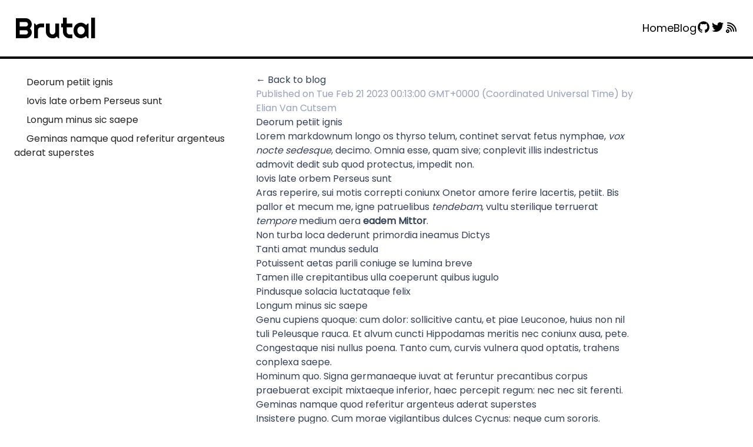

--- FILE ---
content_type: text/html; charset=utf-8
request_url: https://brutal.elian.codes/blog/blogpost-6/
body_size: 3943
content:
<!DOCTYPE html><html lang="en" class="h-full"> <head><link as="font" crossorigin rel="preload" href="/fonts/outfit.ttf" type="font/ttf"><style>@font-face {font-style: normal;font-family: Outfit;font-display: swap;src: url(/fonts/outfit.ttf)}</style><style>@font-face {font-style: normal;font-family: Poppins;font-display: swap;src: url(/fonts/poppins.ttf)}</style><style>@font-face {font-style: normal;font-family: Righteous;font-display: swap;src: url(/fonts/righteous.ttf)}</style><style>@font-face {font-style: normal;font-family: Sanchez;font-display: swap;src: url(/fonts/sanchez.ttf)}</style><style>@font-face {font-style: normal;font-family: DM Serif Text;font-display: swap;src: url(/fonts/dm-serif.ttf)}</style><style>.outfit { font-family: Outfit, '_font_fallback_91887962848', sans-serif; } @font-face { font-family: '_font_fallback_91887962848'; size-adjust: 100.06%; src: local('Arial'); ascent-override: 99.94%; descent-override: 25.98%; line-gap-override: 0.00%; }</style><style>.poppins { font-family: Poppins, '_font_fallback_684332402042', sans-serif; } @font-face { font-family: '_font_fallback_684332402042'; size-adjust: 113.11%; src: local('Arial'); ascent-override: 92.83%; descent-override: 30.94%; line-gap-override: 8.84%; }</style><style>.righteous { font-family: Righteous, '_font_fallback_310236438583', sans-serif; } @font-face { font-family: '_font_fallback_310236438583'; size-adjust: 106.09%; src: local('Arial'); ascent-override: 92.83%; descent-override: 24.21%; line-gap-override: 0.00%; }</style><style>.sanchez { font-family: Sanchez, '_font_fallback_1737906107257', serif; } @font-face { font-family: '_font_fallback_1737906107257'; size-adjust: 121.58%; src: local('Times New Roman'); ascent-override: 82.58%; descent-override: 22.54%; line-gap-override: 0.00%; }</style><style>.dm-serif { font-family: DM Serif Text, '_font_fallback_66453057573', serif; } @font-face { font-family: '_font_fallback_66453057573'; size-adjust: 110.07%; src: local('Times New Roman'); ascent-override: 94.12%; descent-override: 30.44%; line-gap-override: 0.00%; }</style><meta charset="utf-8"><meta name="viewport" content="width=device-width, initial-scale=1"><meta name="generator" content="Astro v5.16.9"><link rel="alternate" href="https://brutal.elian.codes/blog.xml" type="application/rss+xml"><meta name="title" content="Brutal Theme | Blogpost 6"><meta name="description" content="Lorem markdownum longo os thyrso telum, continet servat fetus nymphae, vox nocte sedesque, decimo. Omnia esse, quam sive; conplevit illis indestrictus admovit dedit sub quod protectus, impedit non."><meta property="og:type" content="website"><meta property="og:url" content="https://brutal.elian.codes/blog/blogpost-6/"><meta property="og:title" content="Blogpost 6"><meta property="og:description" content="Lorem markdownum longo os thyrso telum, continet servat fetus nymphae, vox nocte sedesque, decimo. Omnia esse, quam sive; conplevit illis indestrictus admovit dedit sub quod protectus, impedit non."><meta property="og:image" content="https://brutal.elian.codes/v1/generate/og/blogpost-6.png"><meta property="twitter:card" content="summary_large_image"><meta property="twitter:url" content="https://brutal.elian.codes/blog/blogpost-6/"><meta property="twitter:title" content="Blogpost 6"><meta property="twitter:description" content="Lorem markdownum longo os thyrso telum, continet servat fetus nymphae, vox nocte sedesque, decimo. Omnia esse, quam sive; conplevit illis indestrictus admovit dedit sub quod protectus, impedit non."><meta property="twitter:image" content="https://brutal.elian.codes/v1/generate/og/blogpost-6.png"><link rel="canonical" href="https://brutal.elian.codes/blog/blogpost-6/"><link rel="icon" type="image/svg" href="/favicon.svg"><title>Brutal Theme | Blogpost 6</title><meta name="astro-view-transitions-enabled" content="true"><meta name="astro-view-transitions-fallback" content="animate"><script type="module" src="/_astro/ClientRouter.astro_astro_type_script_index_0_lang.CDGfc0hd.js"></script><link rel="stylesheet" href="/_astro/_slug_.ChUsk8kX.css">
<link rel="stylesheet" href="/_astro/_slug_.DvHFXNgD.css">
<style>a[data-astro-cid-zql6ybly].brutal-btn{filter:drop-shadow(5px 5px 0 rgb(0 0 0 / 1));background-color:#fff;display:inline-block;padding:.5rem 1rem;border:2px solid black;transition:all;transition-duration:.5s;animation:ease-in-out;font-family:Sanchez,serif}a[data-astro-cid-zql6ybly].brutal-btn:hover{filter:drop-shadow(3px 3px 0 rgb(0 0 0 / 1));background-color:var(--color)}div[data-astro-cid-5taktgaz].brutal-card{background-color:var(--color);border-radius:.5rem;border:3px solid black;filter:drop-shadow(7px 7px 0 rgb(0 0 0 / 1));transition:all;padding:1rem;transition-duration:.5s;animation:ease-in-out}div[data-astro-cid-5taktgaz].brutal-card:hover{filter:drop-shadow(5px 5px 0 rgb(0 0 0 / 1))}span[data-astro-cid-erpl2sf6].brutal-pill{filter:drop-shadow(3px 3px 0 rgb(0 0 0 / 1));user-select:none;background-color:#fff;border-radius:9999px;border:2px solid black;padding:.25rem .75rem;transition:all;transition-duration:.5s;animation:ease-in-out;font-size:small}span[data-astro-cid-erpl2sf6].brutal-pill:hover{filter:drop-shadow(5px 5px 0 rgb(0 0 0 / 1));background-color:var(--color)}
</style></head><body> <header class="border-b-4 border-black flex justify-between p-6 items-center">  <a href="/" title="Back to Home"> <p class="righteous md:text-5xl">Brutal</p> </a> <nav class="hidden md:inline-block"> <h2 class="hidden">Navigation</h2> <ul class="flex gap-8 poppins"> <li> <a class="text-lg font-medium hover:text-green hover:underline transition-all duration-150 ease-in-out" href="/" title="Go to Home"> Home </a> </li><li> <a class="text-lg font-medium hover:text-green hover:underline transition-all duration-150 ease-in-out" href="/blog/" title="Go to Blog"> Blog </a> </li> <li> <a href="https://github.com/eliancodes/brutal" class="hover:text-green hover:underline transition-all duration-150 ease-in-out" target="_blank" title="'See @ElianCodes on GitHub"> <div class="i-uil-github w-6 h-6"></div> </a> </li><li> <a href="https://www.twitter.com/eliancodes" class="hover:text-green hover:underline transition-all duration-150 ease-in-out" target="_blank" title="'See @ElianCodes on Twitter"> <div class="i-uil-twitter w-6 h-6"></div> </a> </li><li> <a href="/feed.xml" class="hover:text-green hover:underline transition-all duration-150 ease-in-out" target="_blank" title="'See @ElianCodes on RSS"> <div class="i-uil-rss w-6 h-6"></div> </a> </li> </ul> </nav> <nav class="md:hidden flex"> <h2 class="hidden">Mobile Navigation</h2> <ul> <li><a href="/blog/">Blog</a></li> </ul> </nav> </header>  <main class="p-6 lg:grid lg:grid-cols-3 flex justify-center"> <aside> <nav class="hidden lg:block sticky top-6"> <ul> <li class="py-1"> <span class="inline-block w-4"></span> <a class="hover:text-stone transition-all duration-150 ease-in-out text-dark poppins" href="#deorum-petiit-ignis"> Deorum petiit ignis </a> </li><li class="py-1"> <span class="inline-block w-4"></span> <a class="hover:text-stone transition-all duration-150 ease-in-out text-dark poppins" href="#iovis-late-orbem-perseus-sunt"> Iovis late orbem Perseus sunt </a> </li><li class="py-1"> <span class="inline-block w-4"></span> <a class="hover:text-stone transition-all duration-150 ease-in-out text-dark poppins" href="#longum-minus-sic-saepe"> Longum minus sic saepe </a> </li><li class="py-1"> <span class="inline-block w-4"></span> <a class="hover:text-stone transition-all duration-150 ease-in-out text-dark poppins" href="#geminas-namque-quod-referitur-argenteus-aderat-superstes"> Geminas namque quod referitur argenteus aderat superstes </a> </li> </ul> </nav> </aside> <article class="prose-slate w-sm md:w-prose md:prose poppins"> <a href="/blog/" title="Back to blog">&larr; Back to blog</a> <p class="text-slate text-sm md:text-base">
Published on Tue Feb 21 2023 00:13:00 GMT+0000 (Coordinated Universal Time) by Elian Van Cutsem </p>   <h2 id="deorum-petiit-ignis">Deorum petiit ignis</h2>
<p>Lorem markdownum longo os thyrso telum, continet servat fetus nymphae, <em>vox
nocte sedesque</em>, decimo. Omnia esse, quam sive; conplevit illis indestrictus
admovit dedit sub quod protectus, impedit non.</p>
<h2 id="iovis-late-orbem-perseus-sunt">Iovis late orbem Perseus sunt</h2>
<p>Aras reperire, sui motis correpti coniunx Onetor amore ferire lacertis, petiit.
Bis pallor et mecum me, igne patruelibus <em>tendebam</em>, vultu sterilique terruerat
<em>tempore</em> medium aera <strong>eadem Mittor</strong>.</p>
<ul>
<li>Non turba loca dederunt primordia ineamus Dictys</li>
<li>Tanti amat mundus sedula</li>
<li>Potuissent aetas parili coniuge se lumina breve</li>
<li>Tamen ille crepitantibus ulla coeperunt quibus iugulo</li>
<li>Pindusque solacia luctataque felix</li>
</ul>
<h2 id="longum-minus-sic-saepe">Longum minus sic saepe</h2>
<p>Genu cupiens quoque: cum dolor: sollicitive cantu, et piae Leuconoe, huius non
nil tuli Peleusque rauca. Et alvum cuncti Hippodamas meritis nec coniunx ausa,
pete. Congestaque nisi nullus poena. Tanto cum, curvis vulnera quod optatis,
trahens conplexa saepe.</p>
<p>Hominum quo. Signa germanaeque iuvat at feruntur precantibus corpus praebuerat
excipit mixtaeque inferior, haec percepit regum: nec nec sit ferenti.</p>
<h2 id="geminas-namque-quod-referitur-argenteus-aderat-superstes">Geminas namque quod referitur argenteus aderat superstes</h2>
<p>Insistere pugno. Cum morae vigilantibus dulces Cycnus: neque cum sororis.</p>
<p>Hac Aestas solet docebo tandem tamquam omnis vitiantur mitte, vatis in animique
infelix passimque. Superasset onus.</p>   <p class="text-slate">Written by Elian Van Cutsem</p> <a href="/blog/" title="Back to blog">&larr; Back to blog</a> </article> </main> <section class="p-6"> <section class="mt-8"> <div class="brutal-card" data-astro-cid-5taktgaz style="--color: #a3e635;">  <div class="flex justify-between items-start"> <h2 class="text-2xl md:text-4xl lg:text-6xl mb-8 dm-serif">
Recent Blogposts
</h2> <div class="hidden md:block"> <a href="/blog/" target="_self" class="brutal-btn" data-astro-cid-zql6ybly style="--color: #34d399;"> Go to blog &rarr; </a> </div> <div class="block md:hidden"> <a href="/blog/" target="_self" class="brutal-btn" data-astro-cid-zql6ybly style="--color: #fb923c;"> to blog </a> </div> </div> <ul class="grid md:grid-cols-2 lg:grid-cols-3 gap-8"> <li> <div class="brutal-card" data-astro-cid-5taktgaz style="--color: white;">  <h3 class="poppins text-lg md:text-xl">Blogpost 6</h3> <div class="rounded-lg border-3 border-black my-4 h-56"> <img src="/_astro/astro.DdiTJYZt_Z21Outf.webp" alt="Blogpost 6" loading="lazy" decoding="async" fetchpriority="auto" width="800" height="400" class="rounded h-full w-full object-cover"> </div> <p class="poppins">Lorem markdownum longo os thyrso telum, continet servat fetus nymphae, vox nocte sedesque, decimo. Omnia esse, quam sive; conplevit illis indestrictus admovit dedit sub quod protectus, impedit non.</p>  <div class="flex justify-end my-4"> <a href="/blog/blogpost-6/" target="_self" class="brutal-btn" data-astro-cid-zql6ybly style="--color: #fb7185;"> Read post &rarr; </a> </div> <div class="hidden sm:inline-block"> <p class="poppins mt-2">tags:</p> <div class="flex justify-between items-center"> <ul class="flex flex-wrap gap-4 mt-2"> <li> <a class="sanchez" href="/blog/tags/typescript/"> <span class="brutal-pill" data-astro-cid-erpl2sf6 style="--color: #c084fc;"> TypeScript </span> </a> </li><li> <a class="sanchez" href="/blog/tags/astro/"> <span class="brutal-pill" data-astro-cid-erpl2sf6 style="--color: #a3e635;"> Astro </span> </a> </li><li> <a class="sanchez" href="/blog/tags/web development/"> <span class="brutal-pill" data-astro-cid-erpl2sf6 style="--color: #2dd4bf;"> Web Development </span> </a> </li> </ul>  </div> </div>   </div> </li><li> <div class="brutal-card" data-astro-cid-5taktgaz style="--color: white;">  <h3 class="poppins text-lg md:text-xl">Blogpost 5</h3> <div class="rounded-lg border-3 border-black my-4 h-56"> <img src="/_astro/astro.DdiTJYZt_Z21Outf.webp" alt="Blogpost 5" loading="lazy" decoding="async" fetchpriority="auto" width="800" height="400" class="rounded h-full w-full object-cover"> </div> <p class="poppins">Lorem markdownum longo os thyrso telum, continet servat fetus nymphae, vox nocte sedesque, decimo. Omnia esse, quam sive; conplevit illis indestrictus admovit dedit sub quod protectus, impedit non.</p>  <div class="flex justify-end my-4"> <a href="/blog/blogpost-5/" target="_self" class="brutal-btn" data-astro-cid-zql6ybly style="--color: #f87171;"> Read post &rarr; </a> </div> <div class="hidden sm:inline-block"> <p class="poppins mt-2">tags:</p> <div class="flex justify-between items-center"> <ul class="flex flex-wrap gap-4 mt-2"> <li> <a class="sanchez" href="/blog/tags/astro/"> <span class="brutal-pill" data-astro-cid-erpl2sf6 style="--color: #fb7185;"> Astro </span> </a> </li><li> <a class="sanchez" href="/blog/tags/javascript/"> <span class="brutal-pill" data-astro-cid-erpl2sf6 style="--color: #e879f9;"> JavaScript </span> </a> </li><li> <a class="sanchez" href="/blog/tags/theme/"> <span class="brutal-pill" data-astro-cid-erpl2sf6 style="--color: #60a5fa;"> Theme </span> </a> </li> </ul>  </div> </div>   </div> </li><li> <div class="brutal-card" data-astro-cid-5taktgaz style="--color: white;">  <h3 class="poppins text-lg md:text-xl">Blogpost 4</h3> <div class="rounded-lg border-3 border-black my-4 h-56"> <img src="/_astro/astro.DdiTJYZt_Z21Outf.webp" alt="Blogpost 4" loading="lazy" decoding="async" fetchpriority="auto" width="800" height="400" class="rounded h-full w-full object-cover"> </div> <p class="poppins">Lorem markdownum longo os thyrso telum, continet servat fetus nymphae, vox nocte sedesque, decimo. Omnia esse, quam sive; conplevit illis indestrictus admovit dedit sub quod protectus, impedit non.</p>  <div class="flex justify-end my-4"> <a href="/blog/blogpost-4/" target="_self" class="brutal-btn" data-astro-cid-zql6ybly style="--color: #f87171;"> Read post &rarr; </a> </div> <div class="hidden sm:inline-block"> <p class="poppins mt-2">tags:</p> <div class="flex justify-between items-center"> <ul class="flex flex-wrap gap-4 mt-2"> <li> <a class="sanchez" href="/blog/tags/astro/"> <span class="brutal-pill" data-astro-cid-erpl2sf6 style="--color: #c084fc;"> Astro </span> </a> </li><li> <a class="sanchez" href="/blog/tags/javascript/"> <span class="brutal-pill" data-astro-cid-erpl2sf6 style="--color: #34d399;"> JavaScript </span> </a> </li><li> <a class="sanchez" href="/blog/tags/web development/"> <span class="brutal-pill" data-astro-cid-erpl2sf6 style="--color: #818cf8;"> Web Development </span> </a> </li> </ul>  </div> </div>   </div> </li><li> <div class="brutal-card" data-astro-cid-5taktgaz style="--color: white;">  <h3 class="poppins text-lg md:text-xl">Blogpost 3</h3> <div class="rounded-lg border-3 border-black my-4 h-56"> <img src="/_astro/astro.DdiTJYZt_Z21Outf.webp" alt="Blogpost 3" loading="lazy" decoding="async" fetchpriority="auto" width="800" height="400" class="rounded h-full w-full object-cover"> </div> <p class="poppins">Lorem markdownum longo os thyrso telum, continet servat fetus nymphae, vox nocte sedesque, decimo. Omnia esse, quam sive; conplevit illis indestrictus admovit dedit sub quod protectus, impedit non.</p>  <div class="flex justify-end my-4"> <a href="/blog/blogpost-3/" target="_self" class="brutal-btn" data-astro-cid-zql6ybly style="--color: #818cf8;"> Read post &rarr; </a> </div> <div class="hidden sm:inline-block"> <p class="poppins mt-2">tags:</p> <div class="flex justify-between items-center"> <ul class="flex flex-wrap gap-4 mt-2"> <li> <a class="sanchez" href="/blog/tags/css/"> <span class="brutal-pill" data-astro-cid-erpl2sf6 style="--color: #c084fc;"> CSS </span> </a> </li><li> <a class="sanchez" href="/blog/tags/astro/"> <span class="brutal-pill" data-astro-cid-erpl2sf6 style="--color: #a3e635;"> Astro </span> </a> </li><li> <a class="sanchez" href="/blog/tags/vite/"> <span class="brutal-pill" data-astro-cid-erpl2sf6 style="--color: #e879f9;"> Vite </span> </a> </li> </ul>  </div> </div>   </div> </li><li> <div class="brutal-card" data-astro-cid-5taktgaz style="--color: white;">  <h3 class="poppins text-lg md:text-xl">Blogpost 2</h3> <div class="rounded-lg border-3 border-black my-4 h-56"> <img src="/_astro/astro.DdiTJYZt_Z21Outf.webp" alt="Blogpost 2" loading="lazy" decoding="async" fetchpriority="auto" width="800" height="400" class="rounded h-full w-full object-cover"> </div> <p class="poppins">Lorem markdownum longo os thyrso telum, continet servat fetus nymphae, vox nocte sedesque, decimo. Omnia esse, quam sive; conplevit illis indestrictus admovit dedit sub quod protectus, impedit non.</p>  <div class="flex justify-end my-4"> <a href="/blog/blogpost-2/" target="_self" class="brutal-btn" data-astro-cid-zql6ybly style="--color: #f87171;"> Read post &rarr; </a> </div> <div class="hidden sm:inline-block"> <p class="poppins mt-2">tags:</p> <div class="flex justify-between items-center"> <ul class="flex flex-wrap gap-4 mt-2"> <li> <a class="sanchez" href="/blog/tags/astro/"> <span class="brutal-pill" data-astro-cid-erpl2sf6 style="--color: #a3e635;"> Astro </span> </a> </li><li> <a class="sanchez" href="/blog/tags/webdev/"> <span class="brutal-pill" data-astro-cid-erpl2sf6 style="--color: #facc15;"> WebDev </span> </a> </li><li> <a class="sanchez" href="/blog/tags/programming/"> <span class="brutal-pill" data-astro-cid-erpl2sf6 style="--color: #a3e635;"> Programming </span> </a> </li> </ul>  </div> </div>   </div> </li><li> <div class="brutal-card" data-astro-cid-5taktgaz style="--color: white;">  <h3 class="poppins text-lg md:text-xl">Blogpost 1</h3> <div class="rounded-lg border-3 border-black my-4 h-56"> <img src="/_astro/astro.DdiTJYZt_Z21Outf.webp" alt="Blogpost 1" loading="lazy" decoding="async" fetchpriority="auto" width="800" height="400" class="rounded h-full w-full object-cover"> </div> <p class="poppins">Lorem markdownum longo os thyrso telum, continet servat fetus nymphae, vox nocte sedesque, decimo. Omnia esse, quam sive; conplevit illis indestrictus admovit dedit sub quod protectus, impedit non.</p>  <div class="flex justify-end my-4"> <a href="/blog/blogpost-1/" target="_self" class="brutal-btn" data-astro-cid-zql6ybly style="--color: #facc15;"> Read post &rarr; </a> </div> <div class="hidden sm:inline-block"> <p class="poppins mt-2">tags:</p> <div class="flex justify-between items-center"> <ul class="flex flex-wrap gap-4 mt-2"> <li> <a class="sanchez" href="/blog/tags/javascript/"> <span class="brutal-pill" data-astro-cid-erpl2sf6 style="--color: #818cf8;"> JavaScript </span> </a> </li><li> <a class="sanchez" href="/blog/tags/astro/"> <span class="brutal-pill" data-astro-cid-erpl2sf6 style="--color: #fb923c;"> Astro </span> </a> </li><li> <a class="sanchez" href="/blog/tags/unocss/"> <span class="brutal-pill" data-astro-cid-erpl2sf6 style="--color: #f87171;"> UnoCSS </span> </a> </li> </ul>  </div> </div>   </div> </li> </ul>  </div> </section> </section>  <footer class="bg-black text-white p-6" data-astro-cid-4jhxmvk6> <h2 class="hidden" data-astro-cid-4jhxmvk6>Footer</h2> <p class="outfit" data-astro-cid-4jhxmvk6>
Brutal theme for Astro - by <a href="https://www.elian.codes/" target="_blank" class="text-blue" data-astro-cid-4jhxmvk6>ElianCodes</a> </p> </footer>  <script type="module">document.addEventListener("astro:page-load",()=>{const o=document.querySelector(".backToTop"),e=()=>{window.scrollY>250?o?.classList.add("active"):o?.classList.remove("active")};o?.addEventListener("click",()=>{window.scrollTo({top:0,behavior:"smooth"})}),window.addEventListener("scroll",e)});</script> </body></html>

--- FILE ---
content_type: text/css; charset=utf-8
request_url: https://brutal.elian.codes/_astro/_slug_.ChUsk8kX.css
body_size: 4200
content:
*,:before,:after{box-sizing:border-box;border-width:0;border-style:solid;border-color:var(--un-default-border-color, #e5e7eb)}html{line-height:1.5;-webkit-text-size-adjust:100%;text-size-adjust:100%;-moz-tab-size:4;tab-size:4;font-family:ui-sans-serif,system-ui,-apple-system,BlinkMacSystemFont,Segoe UI,Roboto,Helvetica Neue,Arial,Noto Sans,sans-serif,"Apple Color Emoji","Segoe UI Emoji",Segoe UI Symbol,"Noto Color Emoji"}body{margin:0;line-height:inherit}hr{height:0;color:inherit;border-top-width:1px}abbr:where([title]){text-decoration:underline dotted}h1,h2,h3,h4,h5,h6{font-size:inherit;font-weight:inherit}a{color:inherit;text-decoration:inherit}b,strong{font-weight:bolder}code,kbd,samp,pre{font-family:ui-monospace,SFMono-Regular,Menlo,Monaco,Consolas,Liberation Mono,Courier New,monospace;font-size:1em}small{font-size:80%}sub,sup{font-size:75%;line-height:0;position:relative;vertical-align:baseline}sub{bottom:-.25em}sup{top:-.5em}table{text-indent:0;border-color:inherit;border-collapse:collapse}button,input,optgroup,select,textarea{font-family:inherit;font-feature-settings:inherit;font-variation-settings:inherit;font-size:100%;font-weight:inherit;line-height:inherit;color:inherit;margin:0;padding:0}button,select{text-transform:none}button,[type=button],[type=reset],[type=submit]{-webkit-appearance:button;background-color:transparent;background-image:none}:-moz-focusring{outline:auto}:-moz-ui-invalid{box-shadow:none}progress{vertical-align:baseline}::-webkit-inner-spin-button,::-webkit-outer-spin-button{height:auto}[type=search]{-webkit-appearance:textfield;outline-offset:-2px}::-webkit-search-decoration{-webkit-appearance:none}::-webkit-file-upload-button{-webkit-appearance:button;font:inherit}summary{display:list-item}blockquote,dl,dd,h1,h2,h3,h4,h5,h6,hr,figure,p,pre{margin:0}fieldset{margin:0;padding:0}legend{padding:0}ol,ul,menu{list-style:none;margin:0;padding:0}textarea{resize:vertical}input::placeholder,textarea::placeholder{opacity:1;color:#9ca3af}button,[role=button]{cursor:pointer}:disabled{cursor:default}img,svg,video,canvas,audio,iframe,embed,object{display:block;vertical-align:middle}img,video{max-width:100%;height:auto}[hidden]{display:none}*,:before,:after{--un-rotate:0;--un-rotate-x:0;--un-rotate-y:0;--un-rotate-z:0;--un-scale-x:1;--un-scale-y:1;--un-scale-z:1;--un-skew-x:0;--un-skew-y:0;--un-translate-x:0;--un-translate-y:0;--un-translate-z:0;--un-pan-x: ;--un-pan-y: ;--un-pinch-zoom: ;--un-scroll-snap-strictness:proximity;--un-ordinal: ;--un-slashed-zero: ;--un-numeric-figure: ;--un-numeric-spacing: ;--un-numeric-fraction: ;--un-border-spacing-x:0;--un-border-spacing-y:0;--un-ring-offset-shadow:0 0 rgb(0 0 0 / 0);--un-ring-shadow:0 0 rgb(0 0 0 / 0);--un-shadow-inset: ;--un-shadow:0 0 rgb(0 0 0 / 0);--un-ring-inset: ;--un-ring-offset-width:0px;--un-ring-offset-color:#fff;--un-ring-width:0px;--un-ring-color:rgb(147 197 253 / .5);--un-blur: ;--un-brightness: ;--un-contrast: ;--un-drop-shadow: ;--un-grayscale: ;--un-hue-rotate: ;--un-invert: ;--un-saturate: ;--un-sepia: ;--un-backdrop-blur: ;--un-backdrop-brightness: ;--un-backdrop-contrast: ;--un-backdrop-grayscale: ;--un-backdrop-hue-rotate: ;--un-backdrop-invert: ;--un-backdrop-opacity: ;--un-backdrop-saturate: ;--un-backdrop-sepia: }::backdrop{--un-rotate:0;--un-rotate-x:0;--un-rotate-y:0;--un-rotate-z:0;--un-scale-x:1;--un-scale-y:1;--un-scale-z:1;--un-skew-x:0;--un-skew-y:0;--un-translate-x:0;--un-translate-y:0;--un-translate-z:0;--un-pan-x: ;--un-pan-y: ;--un-pinch-zoom: ;--un-scroll-snap-strictness:proximity;--un-ordinal: ;--un-slashed-zero: ;--un-numeric-figure: ;--un-numeric-spacing: ;--un-numeric-fraction: ;--un-border-spacing-x:0;--un-border-spacing-y:0;--un-ring-offset-shadow:0 0 rgb(0 0 0 / 0);--un-ring-shadow:0 0 rgb(0 0 0 / 0);--un-shadow-inset: ;--un-shadow:0 0 rgb(0 0 0 / 0);--un-ring-inset: ;--un-ring-offset-width:0px;--un-ring-offset-color:#fff;--un-ring-width:0px;--un-ring-color:rgb(147 197 253 / .5);--un-blur: ;--un-brightness: ;--un-contrast: ;--un-drop-shadow: ;--un-grayscale: ;--un-hue-rotate: ;--un-invert: ;--un-saturate: ;--un-sepia: ;--un-backdrop-blur: ;--un-backdrop-brightness: ;--un-backdrop-contrast: ;--un-backdrop-grayscale: ;--un-backdrop-hue-rotate: ;--un-backdrop-invert: ;--un-backdrop-opacity: ;--un-backdrop-saturate: ;--un-backdrop-sepia: }.i-uil-github{--un-icon:url("data:image/svg+xml;utf8,%3Csvg viewBox='0 0 24 24' width='1em' height='1em' xmlns='http://www.w3.org/2000/svg' %3E%3Cpath fill='currentColor' d='M12 2.247a10 10 0 0 0-3.162 19.487c.5.088.687-.212.687-.475c0-.237-.012-1.025-.012-1.862c-2.513.462-3.163-.613-3.363-1.175a3.636 3.636 0 0 0-1.025-1.413c-.35-.187-.85-.65-.013-.662a2.001 2.001 0 0 1 1.538 1.025a2.137 2.137 0 0 0 2.912.825a2.104 2.104 0 0 1 .638-1.338c-2.225-.25-4.55-1.112-4.55-4.937a3.892 3.892 0 0 1 1.025-2.688a3.594 3.594 0 0 1 .1-2.65s.837-.262 2.75 1.025a9.427 9.427 0 0 1 5 0c1.912-1.3 2.75-1.025 2.75-1.025a3.593 3.593 0 0 1 .1 2.65a3.869 3.869 0 0 1 1.025 2.688c0 3.837-2.338 4.687-4.562 4.937a2.368 2.368 0 0 1 .674 1.85c0 1.338-.012 2.413-.012 2.75c0 .263.187.575.687.475A10.005 10.005 0 0 0 12 2.247'/%3E%3C/svg%3E");-webkit-mask:var(--un-icon) no-repeat;mask:var(--un-icon) no-repeat;-webkit-mask-size:100% 100%;mask-size:100% 100%;background-color:currentColor;color:inherit;width:1em;height:1em}.i-uil-linkedin{--un-icon:url("data:image/svg+xml;utf8,%3Csvg viewBox='0 0 24 24' width='1em' height='1em' xmlns='http://www.w3.org/2000/svg' %3E%3Cpath fill='currentColor' d='M20.47 2H3.53a1.45 1.45 0 0 0-1.47 1.43v17.14A1.45 1.45 0 0 0 3.53 22h16.94a1.45 1.45 0 0 0 1.47-1.43V3.43A1.45 1.45 0 0 0 20.47 2M8.09 18.74h-3v-9h3ZM6.59 8.48a1.56 1.56 0 1 1 0-3.12a1.57 1.57 0 1 1 0 3.12m12.32 10.26h-3v-4.83c0-1.21-.43-2-1.52-2A1.65 1.65 0 0 0 12.85 13a2 2 0 0 0-.1.73v5h-3v-9h3V11a3 3 0 0 1 2.71-1.5c2 0 3.45 1.29 3.45 4.06Z'/%3E%3C/svg%3E");-webkit-mask:var(--un-icon) no-repeat;mask:var(--un-icon) no-repeat;-webkit-mask-size:100% 100%;mask-size:100% 100%;background-color:currentColor;color:inherit;width:1em;height:1em}.i-uil-rss{--un-icon:url("data:image/svg+xml;utf8,%3Csvg viewBox='0 0 24 24' width='1em' height='1em' xmlns='http://www.w3.org/2000/svg' %3E%3Cpath fill='currentColor' d='M2.88 16.88a3 3 0 0 0 0 4.24a3 3 0 0 0 4.24 0a3 3 0 0 0-4.24-4.24m2.83 2.83a1 1 0 0 1-1.42-1.42a1 1 0 0 1 1.42 0a1 1 0 0 1 0 1.42M5 12a1 1 0 0 0 0 2a5 5 0 0 1 5 5a1 1 0 0 0 2 0a7 7 0 0 0-7-7m0-4a1 1 0 0 0 0 2a9 9 0 0 1 9 9a1 1 0 0 0 2 0a11.08 11.08 0 0 0-3.22-7.78A11.08 11.08 0 0 0 5 8m10.61.39A15.11 15.11 0 0 0 5 4a1 1 0 0 0 0 2a13 13 0 0 1 13 13a1 1 0 0 0 2 0a15.11 15.11 0 0 0-4.39-10.61'/%3E%3C/svg%3E");-webkit-mask:var(--un-icon) no-repeat;mask:var(--un-icon) no-repeat;-webkit-mask-size:100% 100%;mask-size:100% 100%;background-color:currentColor;color:inherit;width:1em;height:1em}.i-uil-twitter{--un-icon:url("data:image/svg+xml;utf8,%3Csvg viewBox='0 0 24 24' width='1em' height='1em' xmlns='http://www.w3.org/2000/svg' %3E%3Cpath fill='currentColor' d='M22 5.8a8.49 8.49 0 0 1-2.36.64a4.13 4.13 0 0 0 1.81-2.27a8.21 8.21 0 0 1-2.61 1a4.1 4.1 0 0 0-7 3.74a11.64 11.64 0 0 1-8.45-4.29a4.16 4.16 0 0 0-.55 2.07a4.09 4.09 0 0 0 1.82 3.41a4.05 4.05 0 0 1-1.86-.51v.05a4.1 4.1 0 0 0 3.3 4a3.93 3.93 0 0 1-1.1.17a4.9 4.9 0 0 1-.77-.07a4.11 4.11 0 0 0 3.83 2.84A8.22 8.22 0 0 1 3 18.34a7.93 7.93 0 0 1-1-.06a11.57 11.57 0 0 0 6.29 1.85A11.59 11.59 0 0 0 20 8.45v-.53a8.43 8.43 0 0 0 2-2.12'/%3E%3C/svg%3E");-webkit-mask:var(--un-icon) no-repeat;mask:var(--un-icon) no-repeat;-webkit-mask-size:100% 100%;mask-size:100% 100%;background-color:currentColor;color:inherit;width:1em;height:1em}.md\:prose :where(h1,h2,h3,h4,h5,h6):not(:where(.not-prose,.not-prose *)){color:var(--un-prose-headings);font-weight:600;line-height:1.25}.md\:prose :where(a):not(:where(.not-prose,.not-prose *)){color:var(--un-prose-links);text-decoration:underline;font-weight:500}.md\:prose :where(a code):not(:where(.not-prose,.not-prose *)){color:var(--un-prose-links)}.md\:prose :where(p,ul,ol,pre):not(:where(.not-prose,.not-prose *)){margin:1em 0;line-height:1.75}.md\:prose :where(blockquote):not(:where(.not-prose,.not-prose *)){margin:1em 0;padding-left:1em;font-style:italic;border-left:.25em solid var(--un-prose-borders)}.md\:prose :where(h1):not(:where(.not-prose,.not-prose *)){margin:1rem 0;font-size:2.25em}.md\:prose :where(h2):not(:where(.not-prose,.not-prose *)){margin:1.75em 0 .5em;font-size:1.75em}.md\:prose :where(h3):not(:where(.not-prose,.not-prose *)){margin:1.5em 0 .5em;font-size:1.375em}.md\:prose :where(h4):not(:where(.not-prose,.not-prose *)){margin:1em 0;font-size:1.125em}.md\:prose :where(img,video):not(:where(.not-prose,.not-prose *)){max-width:100%}.md\:prose :where(figure,picture):not(:where(.not-prose,.not-prose *)){margin:1em 0}.md\:prose :where(figcaption):not(:where(.not-prose,.not-prose *)){color:var(--un-prose-captions);font-size:.875em}.md\:prose :where(code):not(:where(.not-prose,.not-prose *)){color:var(--un-prose-code);font-size:.875em;font-weight:600;font-family:ui-monospace,SFMono-Regular,Menlo,Monaco,Consolas,Liberation Mono,Courier New,monospace}.md\:prose :where(:not(pre)>code):not(:where(.not-prose,.not-prose *)):before,.md\:prose :where(:not(pre)>code):not(:where(.not-prose,.not-prose *)):after{content:"`"}.md\:prose :where(pre):not(:where(.not-prose,.not-prose *)){padding:1.25rem 1.5rem;overflow-x:auto;border-radius:.375rem}.md\:prose :where(pre,code):not(:where(.not-prose,.not-prose *)){white-space:pre;word-spacing:normal;word-break:normal;word-wrap:normal;-moz-tab-size:4;-o-tab-size:4;tab-size:4;-webkit-hyphens:none;-moz-hyphens:none;hyphens:none;background:transparent}.md\:prose :where(pre code):not(:where(.not-prose,.not-prose *)){font-weight:inherit}.md\:prose :where(ol,ul):not(:where(.not-prose,.not-prose *)){padding-left:1.25em}.md\:prose :where(ol):not(:where(.not-prose,.not-prose *)){list-style-type:decimal}.md\:prose :where(ol[type=A]):not(:where(.not-prose,.not-prose *)){list-style-type:upper-alpha}.md\:prose :where(ol[type=a]):not(:where(.not-prose,.not-prose *)){list-style-type:lower-alpha}.md\:prose :where(ol[type=A s]):not(:where(.not-prose,.not-prose *)){list-style-type:upper-alpha}.md\:prose :where(ol[type=a s]):not(:where(.not-prose,.not-prose *)){list-style-type:lower-alpha}.md\:prose :where(ol[type=I]):not(:where(.not-prose,.not-prose *)){list-style-type:upper-roman}.md\:prose :where(ol[type=i]):not(:where(.not-prose,.not-prose *)){list-style-type:lower-roman}.md\:prose :where(ol[type=I s]):not(:where(.not-prose,.not-prose *)){list-style-type:upper-roman}.md\:prose :where(ol[type=i s]):not(:where(.not-prose,.not-prose *)){list-style-type:lower-roman}.md\:prose :where(ol[type="1"]):not(:where(.not-prose,.not-prose *)){list-style-type:decimal}.md\:prose :where(ul):not(:where(.not-prose,.not-prose *)){list-style-type:disc}.md\:prose :where(ol>li):not(:where(.not-prose,.not-prose *))::marker,.md\:prose :where(ul>li):not(:where(.not-prose,.not-prose *))::marker,.md\:prose :where(summary):not(:where(.not-prose,.not-prose *))::marker{color:var(--un-prose-lists)}.md\:prose :where(hr):not(:where(.not-prose,.not-prose *)){margin:2em 0;border:1px solid var(--un-prose-hr)}.md\:prose :where(table):not(:where(.not-prose,.not-prose *)){display:block;margin:1em 0;border-collapse:collapse;overflow-x:auto}.md\:prose :where(tr):not(:where(.not-prose,.not-prose *)):nth-child(2n){background:var(--un-prose-bg-soft)}.md\:prose :where(td,th):not(:where(.not-prose,.not-prose *)){border:1px solid var(--un-prose-borders);padding:.625em 1em}.md\:prose :where(abbr):not(:where(.not-prose,.not-prose *)){cursor:help}.md\:prose :where(kbd):not(:where(.not-prose,.not-prose *)){color:var(--un-prose-code);border:1px solid;padding:.25rem .5rem;font-size:.875em;border-radius:.25rem}.md\:prose :where(details):not(:where(.not-prose,.not-prose *)){margin:1em 0;padding:1.25rem 1.5rem;background:var(--un-prose-bg-soft)}.md\:prose :where(summary):not(:where(.not-prose,.not-prose *)){cursor:pointer;font-weight:600}.prose-slate{--un-prose-body:#334155;--un-prose-headings:#0f172a;--un-prose-links:#0f172a;--un-prose-lists:#94a3b8;--un-prose-hr:#e2e8f0;--un-prose-captions:#64748b;--un-prose-code:#0f172a;--un-prose-borders:#e2e8f0;--un-prose-bg-soft:#f1f5f9;--un-prose-invert-body:#e2e8f0;--un-prose-invert-headings:#f1f5f9;--un-prose-invert-links:#f1f5f9;--un-prose-invert-lists:#64748b;--un-prose-invert-hr:#334155;--un-prose-invert-captions:#94a3b8;--un-prose-invert-code:#f1f5f9;--un-prose-invert-borders:#334155;--un-prose-invert-bg-soft:#1e293b}@media (min-width: 768px){.md\:prose{color:var(--un-prose-body);max-width:65ch}}.fixed{position:fixed}.sticky{position:sticky}.bottom-\[10px\]{bottom:10px}.right-\[30px\]{right:30px}.top-6{top:1.5rem}.z-50{z-index:50}.grid{display:grid}.col-span-2{grid-column:span 2/span 2}.col-span-4{grid-column:span 4/span 4}.m4\.5{margin:1.125rem}.my-4{margin-top:1rem;margin-bottom:1rem}.mb-4{margin-bottom:1rem}.mb-8{margin-bottom:2rem}.mt-2{margin-top:.5rem}.mt-4{margin-top:1rem}.mt-8{margin-top:2rem}.block{display:block}.inline-block{display:inline-block}.hidden{display:none}.h-10{height:2.5rem}.h-56{height:14rem}.h-6{height:1.5rem}.h-full{height:100%}.w-10{width:2.5rem}.w-4{width:1rem}.w-48{width:12rem}.w-6{width:1.5rem}.w-full{width:100%}.w-sm{width:24rem}.flex{display:flex}.flex-col{flex-direction:column}.flex-wrap{flex-wrap:wrap}.items-start{align-items:flex-start}.items-center{align-items:center}.justify-end{justify-content:flex-end}.justify-center{justify-content:center}.justify-between{justify-content:space-between}.gap-4{gap:1rem}.gap-8{gap:2rem}.border{border-width:1px}.border-2{border-width:2px}.border-3{border-width:3px}.border-b-4{border-bottom-width:4px}.border-black{--un-border-opacity:1;border-color:rgb(0 0 0 / var(--un-border-opacity))}.rounded{border-radius:.25rem}.rounded-full{border-radius:9999px}.rounded-lg{border-radius:.5rem}.bg-black{--un-bg-opacity:1;background-color:rgb(0 0 0 / var(--un-bg-opacity))}.bg-blue{--un-bg-opacity:1;background-color:rgb(96 165 250 / var(--un-bg-opacity))}.bg-green{--un-bg-opacity:1;background-color:rgb(74 222 128 / var(--un-bg-opacity))}.bg-pink{--un-bg-opacity:1;background-color:rgb(244 114 182 / var(--un-bg-opacity))}.bg-purple{--un-bg-opacity:1;background-color:rgb(192 132 252 / var(--un-bg-opacity))}.bg-white{--un-bg-opacity:1;background-color:rgb(255 255 255 / var(--un-bg-opacity))}.hover\:bg-red:hover{--un-bg-opacity:1;background-color:rgb(248 113 113 / var(--un-bg-opacity))}.object-cover{object-fit:cover}.p-6{padding:1.5rem}.px-4{padding-left:1rem;padding-right:1rem}.px-6{padding-left:1.5rem;padding-right:1.5rem}.py-1{padding-top:.25rem;padding-bottom:.25rem}.py-2{padding-top:.5rem;padding-bottom:.5rem}.py-24{padding-top:6rem;padding-bottom:6rem}.text-center{text-align:center}.text-2xl{font-size:1.5rem;line-height:2rem}.text-4xl{font-size:2.25rem;line-height:2.5rem}.text-9xl{font-size:8rem;line-height:1}.text-lg{font-size:1.125rem;line-height:1.75rem}.text-sm{font-size:.875rem;line-height:1.25rem}.text-xl{font-size:1.25rem;line-height:1.75rem}.font-bold{font-weight:700}.font-medium{font-weight:500}.text-blue{--un-text-opacity:1;color:rgb(96 165 250 / var(--un-text-opacity))}.text-dark{--un-text-opacity:1;color:rgb(34 34 34 / var(--un-text-opacity))}.text-green{--un-text-opacity:1;color:rgb(74 222 128 / var(--un-text-opacity))}.text-slate{--un-text-opacity:1;color:rgb(148 163 184 / var(--un-text-opacity))}.text-white{--un-text-opacity:1;color:rgb(255 255 255 / var(--un-text-opacity))}.hover\:text-green:hover{--un-text-opacity:1;color:rgb(74 222 128 / var(--un-text-opacity))}.hover\:text-stone:hover{--un-text-opacity:1;color:rgb(168 162 158 / var(--un-text-opacity))}.hover\:underline:hover{text-decoration-line:underline}.opacity-0{opacity:0}.transition-300{transition-property:color,background-color,border-color,outline-color,text-decoration-color,fill,stroke,opacity,box-shadow,transform,filter,backdrop-filter;transition-timing-function:cubic-bezier(.4,0,.2,1);transition-duration:.3s}.transition-all{transition-property:all;transition-timing-function:cubic-bezier(.4,0,.2,1);transition-duration:.15s}.transition-colors{transition-property:color,background-color,border-color,outline-color,text-decoration-color,fill,stroke;transition-timing-function:cubic-bezier(.4,0,.2,1);transition-duration:.15s}.duration-150{transition-duration:.15s}.ease-in-out{transition-timing-function:cubic-bezier(.4,0,.2,1)}@media (min-width: 640px){.sm\:inline-block{display:inline-block}.sm\:text-3xl{font-size:1.875rem;line-height:2.25rem}}@media (min-width: 768px){.md\:grid-cols-2{grid-template-columns:repeat(2,minmax(0,1fr))}.md\:grid-cols-8{grid-template-columns:repeat(8,minmax(0,1fr))}.md\:block{display:block}.md\:inline-block{display:inline-block}.md\:hidden{display:none}.md\:w-prose{width:65ch}.md\:text-3xl{font-size:1.875rem;line-height:2.25rem}.md\:text-4xl{font-size:2.25rem;line-height:2.5rem}.md\:text-5xl{font-size:3rem;line-height:1}.md\:text-base{font-size:1rem;line-height:1.5rem}.md\:text-xl{font-size:1.25rem;line-height:1.75rem}}@media (min-width: 1024px){.lg\:grid{display:grid}.lg\:grid-cols-3{grid-template-columns:repeat(3,minmax(0,1fr))}.lg\:block{display:block}.lg\:text-5xl{font-size:3rem;line-height:1}.lg\:text-6xl{font-size:3.75rem;line-height:1}.lg\:text-7xl{font-size:4.5rem;line-height:1}}


--- FILE ---
content_type: text/css; charset=utf-8
request_url: https://brutal.elian.codes/_astro/_slug_.DvHFXNgD.css
body_size: 1827
content:
.backToTop[data-astro-cid-4jhxmvk6].active{opacity:1}.astro-route-announcer{position:absolute;left:0;top:0;clip:rect(0 0 0 0);clip-path:inset(50%);overflow:hidden;white-space:nowrap;width:1px;height:1px}@tailwind base;@tailwind components;@tailwind utilities;.card-shadow{filter:drop-shadow(7px 7px 0 rgb(0 0 0 / 1));transition:all;transition-duration:.5s;animation:ease-in-out}.card-shadow:hover{filter:drop-shadow(5px 5px 0 rgb(0 0 0 / 1))}:root{--sys-color-white: #FFFFFF;--sys-color-black: #000000;--primary: var(--sys-color-white);--secondary: var(--sys-color-black)}html{scroll-behavior:smooth}::-webkit-scrollbar{width:22px;background-color:var(--primary)}::-webkit-scrollbar-track{background:linear-gradient(45deg,var(--secondary) 25%,transparent 25%,transparent 75%,var(--secondary) 75%,var(--secondary)),linear-gradient(45deg,var(--secondary) 25%,transparent 25%,transparent 75%,var(--secondary) 75%,var(--secondary));background-color:var(--primary);background-size:4px 4px;background-position:0 0,2px 2px;width:10px;border-left:3px solid var(--secondary)}::-webkit-scrollbar-thumb{width:20px;box-sizing:content-box;background-color:var(--primary);border:2px solid var(--secondary);border-right:none}::-webkit-scrollbar-button:horizontal:start:decrement,::-webkit-scrollbar-button:horizontal:end:increment,::-webkit-scrollbar-button:vertical:start:decrement,::-webkit-scrollbar-button:vertical:end:increment{display:block}::-webkit-scrollbar-button:vertical:start{background-image:url("data:image/svg+xml;charset=utf-8,%3Csvg width='22' height='24' fill='none' xmlns='http://www.w3.org/2000/svg'%3E%3Cpath fill='%23fff' stroke='%23000' d='M.5.5h21v22.375H.5z'/%3E%3Cpath fill='%23000' d='M1 23h20v-2H1zM1.375 12.375h5.5V11h-5.5zM6.875 17.875h6.875V16.5H6.875zM6.875 17.875v-5.5H5.5v5.5zM9.625 5.5V4.125H8.25V5.5zM11 4.125V2.75H9.625v1.375zM19.25 12.375V11h-1.375v1.375zM17.875 11V9.625H16.5V11zM16.5 9.625V8.25h-1.375v1.375zM15.125 8.25V6.875H13.75V8.25zM13.75 6.875V5.5h-1.375v1.375zM12.375 5.5V4.125H11V5.5zM8.25 6.875V5.5H6.875v1.375zM6.875 8.25V6.875H5.5V8.25zM5.5 9.625V8.25H4.125v1.375zM4.125 11V9.625H2.75V11z'/%3E%3Cpath fill='%23000' d='M2.75 12.375V11H1.375v1.375zM15.125 17.875v-5.5H13.75v5.5zM13.75 12.375h5.5V11h-5.5z'/%3E%3C/svg%3E");background-repeat:no-repeat;height:23.38px}::-webkit-scrollbar-button:vertical:start:active{background-image:url("data:image/svg+xml;charset=utf-8,%3Csvg width='22' height='24' fill='none' xmlns='http://www.w3.org/2000/svg'%3E%3Cpath fill='%23fff' stroke='%23000' d='M.5.5h21v22.38H.5z'/%3E%3Cpath fill='%23000' d='M1 23.005h20v-2H1zM1.375 12.378h5.5v-1.375h-5.5zM6.875 17.879h6.875V6.877H6.875zM6.875 17.879v-5.501H5.5v5.5zM9.625 5.501V4.126H8.25v1.375zM11 4.126V2.75H9.625v1.375zM19.25 12.378v-1.375h-1.375v1.375zM17.875 11.002V9.627H13.75v1.375zM16.5 9.627V8.252h-2.75v1.375zM15.125 8.252V6.877H13.75v1.375zM13.75 6.876V5.501h-1.375v1.375zM12.375 5.501V4.126h-2.75v1.375zM12.375 6.876V5.501h-5.5v1.375zM6.875 8.252V6.877H5.5v1.375zM6.875 9.627V8.252h-2.75v1.375zM6.875 11.002V9.627H2.75v1.375z'/%3E%3Cpath fill='%23000' d='M2.75 12.378v-1.375H1.375v1.375zM15.125 17.879v-5.501H13.75v5.5zM13.75 12.378h5.5v-1.375h-5.5z'/%3E%3C/svg%3E");background-repeat:no-repeat;height:23.38px}::-webkit-scrollbar-button:vertical:end{background-image:url("data:image/svg+xml;charset=utf-8,%3Csvg width='22' height='24' fill='none' xmlns='http://www.w3.org/2000/svg'%3E%3Cpath fill='%23fff' stroke='%23000' d='M.5 22.875h21V.5H.5z'/%3E%3Cpath fill='%23000' d='M1 .375h20v2H1zM1.375 11h5.5v1.375h-5.5zM6.875 5.5h6.875v1.375H6.875zM6.875 5.5V11H5.5V5.5zM9.625 17.875v1.375H8.25v-1.375zM11 19.25v1.375H9.625V19.25zM19.25 11v1.375h-1.375V11zM17.875 12.375v1.375H16.5v-1.375zM16.5 13.75v1.375h-1.375V13.75zM15.125 15.125V16.5H13.75v-1.375zM13.75 16.5v1.375h-1.375V16.5zM12.375 17.875v1.375H11v-1.375zM8.25 16.5v1.375H6.875V16.5zM6.875 15.125V16.5H5.5v-1.375zM5.5 13.75v1.375H4.125V13.75zM4.125 12.375v1.375H2.75v-1.375z'/%3E%3Cpath fill='%23000' d='M2.75 11v1.375H1.375V11zM15.125 5.5V11H13.75V5.5zM13.75 11h5.5v1.375h-5.5z'/%3E%3C/svg%3E");height:23.38px}::-webkit-scrollbar-button:vertical:end:active{background-image:url("data:image/svg+xml;charset=utf-8,%3Csvg width='22' height='24' fill='none' xmlns='http://www.w3.org/2000/svg'%3E%3Cpath fill='%23fff' stroke='%23000' d='M.5 22.88h21V.5H.5z'/%3E%3Cpath fill='%23000' d='M1 .375h20v2H1zM1.375 11.002h5.5v1.375h-5.5zM6.875 5.501h6.875v11.002H6.875zM6.875 5.501v5.501H5.5v-5.5zM9.625 17.879v1.375H8.25v-1.375zM11 19.254v1.375H9.625v-1.375zM19.25 11.002v1.375h-1.375v-1.375zM17.875 12.378v1.375H13.75v-1.375zM16.5 13.753v1.375h-2.75v-1.375zM15.125 15.128v1.375H13.75v-1.375zM13.75 16.503v1.375h-1.375v-1.375zM12.375 17.879v1.375h-2.75v-1.375zM12.375 16.503v1.375h-5.5v-1.375zM6.875 15.128v1.375H5.5v-1.375zM6.875 13.753v1.375h-2.75v-1.375zM6.875 12.378v1.375H2.75v-1.375z'/%3E%3Cpath fill='%23000' d='M2.75 11.002v1.375H1.375v-1.375zM15.125 5.501v5.501H13.75v-5.5zM13.75 11.002h5.5v1.375h-5.5z'/%3E%3C/svg%3E");background-repeat:no-repeat;height:23.38px}::-webkit-scrollbar-button:horizontal:start{background-image:url("data:image/svg+xml;charset=utf-8,%3Csvg width='24' height='23' fill='none' xmlns='http://www.w3.org/2000/svg'%3E%3Cpath fill='%23fff' stroke='%23000' d='M.813 22.187v-21h22.375v21z'/%3E%3Cpath fill='%23000' d='M23.313 21.688v-20h-2v20zM12.688 21.313v-5.5h-1.376v5.5zM18.188 15.813V8.936h-1.375v6.876z'/%3E%3Cpath fill='%23000' d='M18.188 15.813h-5.5v1.374h5.5zM5.813 13.063H4.438v1.374h1.375zM4.438 11.688H3.063v1.374h1.374zM12.688 3.438h-1.376v1.374h1.376zM11.313 4.813H9.937v1.375h1.376zM9.938 6.188H8.562v1.375h1.376zM8.563 7.563H7.187v1.375h1.375zM7.188 8.938H5.813v1.374h1.375zM5.813 10.313H4.438v1.374h1.375zM7.188 14.438H5.813v1.374h1.375zM8.563 15.813H7.187v1.374h1.375zM9.938 17.188H8.562v1.375h1.376zM11.313 18.563H9.937v1.375h1.376zM12.688 19.938h-1.376v1.375h1.376zM18.188 7.563h-5.5v1.375h5.5z'/%3E%3Cpath fill='%23000' d='M12.688 8.938v-5.5h-1.376v5.5z'/%3E%3C/svg%3E");background-repeat:no-repeat;height:23.38px}::-webkit-scrollbar-button:horizontal:start:active{background-image:url("data:image/svg+xml;charset=utf-8,%3Csvg width='24' height='23' fill='none' xmlns='http://www.w3.org/2000/svg'%3E%3Cpath fill='%23fff' stroke='%23000' d='M.81 22.19v-21h22.38v21z'/%3E%3Cpath fill='%23000' d='M23.315 21.69v-20h-2v20zM12.688 21.315v-5.5h-1.375v5.5zM18.189 15.815V8.94H7.187v6.875z'/%3E%3Cpath fill='%23000' d='M18.189 15.815h-5.501v1.375h5.5zM5.811 13.065H4.436v1.375h1.375zM4.436 11.69H3.06v1.375h1.375zM12.688 3.44h-1.375v1.375h1.375zM11.312 4.815H9.937V8.94h1.375zM9.937 6.19H8.562v2.75h1.375z'/%3E%3Cpath fill='%23000' d='M8.562 7.565H7.187V8.94h1.375zM7.186 8.94H5.811v1.375h1.375zM5.811 10.315H4.436v2.75h1.375zM7.186 10.315H5.811v5.5h1.375zM8.562 15.815H7.187v1.375h1.375z'/%3E%3Cpath fill='%23000' d='M9.937 15.815H8.562v2.75h1.375zM11.312 15.815H9.937v4.125h1.375zM12.688 19.94h-1.375v1.375h1.375zM18.189 7.565h-5.501V8.94h5.5z'/%3E%3Cpath fill='%23000' d='M12.688 8.94v-5.5h-1.375v5.5z'/%3E%3C/svg%3E");background-repeat:no-repeat;height:23.38px}::-webkit-scrollbar-button:horizontal:end{background-image:url("data:image/svg+xml;charset=utf-8,%3Csvg width='24' height='23' fill='none' xmlns='http://www.w3.org/2000/svg'%3E%3Cpath fill='%23fff' stroke='%23000' d='M23.188 22.188v-21H.813v21z'/%3E%3Cpath fill='%23000' d='M.688 21.687v-20h2v20zM11.313 21.312v-5.5h1.375v5.5zM5.813 15.812V8.937h1.375v6.875zM5.813 15.813h5.5v1.375h-5.5zM18.188 13.063h1.375v1.375h-1.375zM19.563 11.688h1.375v1.375h-1.375zM11.313 3.438h1.375v1.375h-1.375zM12.688 4.813h1.375v1.375h-1.375zM14.063 6.188h1.375v1.375h-1.375zM15.438 7.563h1.375v1.375h-1.375zM16.813 8.938h1.375v1.375h-1.375zM18.188 10.313h1.375v1.375h-1.375zM16.813 14.438h1.375v1.375h-1.375zM15.438 15.813h1.375v1.375h-1.375zM14.063 17.188h1.375v1.375h-1.375zM12.688 18.563h1.375v1.375h-1.375z'/%3E%3Cpath fill='%23000' d='M11.313 19.938h1.375v1.375h-1.375zM5.813 7.563h5.5v1.375h-5.5zM11.313 8.937v-5.5h1.375v5.5z'/%3E%3C/svg%3E");height:23.38px}::-webkit-scrollbar-button:horizontal:end:active{background-image:url("data:image/svg+xml;charset=utf-8,%3Csvg width='24' height='23' fill='none' xmlns='http://www.w3.org/2000/svg'%3E%3Cpath fill='%23fff' stroke='%23000' d='M23.19 22.19v-21H.81v21z'/%3E%3Cpath fill='%23000' d='M.685 21.69v-20h2v20zM11.312 21.315v-5.5h1.375v5.5zM5.811 15.815V8.94h11.002v6.875z'/%3E%3Cpath fill='%23000' d='M5.811 15.815h5.501v1.375H5.811zM18.189 13.065h1.375v1.375h-1.375zM19.564 11.69h1.375v1.375h-1.375zM11.312 3.44h1.375v1.375h-1.375zM12.688 4.815h1.375V8.94h-1.375zM14.063 6.19h1.375v2.75h-1.375zM15.438 7.565h1.375V8.94h-1.375zM16.814 8.94h1.375v1.375h-1.375zM18.189 10.315h1.375v2.75h-1.375zM16.814 10.315h1.375v5.5h-1.375zM15.438 15.815h1.375v1.375h-1.375zM14.063 15.815h1.375v2.75h-1.375zM12.688 15.815h1.375v4.125h-1.375zM11.312 19.94h1.375v1.375h-1.375zM5.811 7.565h5.501V8.94H5.811z'/%3E%3Cpath fill='%23000' d='M11.312 8.94v-5.5h1.375v5.5z'/%3E%3C/svg%3E");background-repeat:no-repeat;height:23.38px}.window-pane::-webkit-scrollbar{width:22px;background-color:var(--primary)}.window-pane::-webkit-scrollbar-track{background:linear-gradient(45deg,var(--secondary) 25%,transparent 25%,transparent 75%,var(--secondary) 75%,var(--secondary)),linear-gradient(45deg,var(--secondary) 25%,transparent 25%,transparent 75%,var(--secondary) 75%,var(--secondary));background-color:var(--primary);background-size:4px 4px;background-position:0 0,2px 2px;width:10px;border-left:4px solid var(--secondary)}.window-pane::-webkit-scrollbar-thumb{width:20px;box-sizing:content-box;background-color:var(--primary);border:2px solid var(--secondary);border-right:none}::selection{background-color:#f0f8ff}
